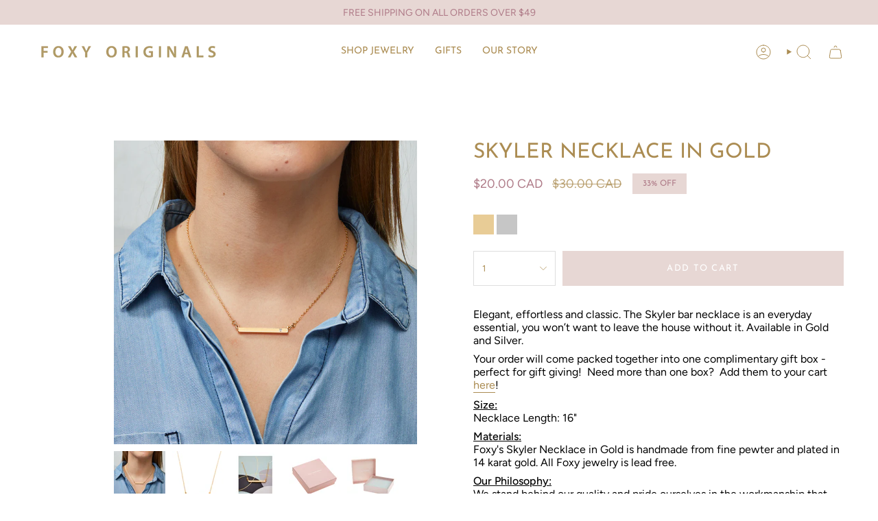

--- FILE ---
content_type: text/html; charset=utf-8
request_url: https://foxyoriginals.com/products/skyler-necklace-in-gold?section_id=api-product-grid-item
body_size: 392
content:
<div id="shopify-section-api-product-grid-item" class="shopify-section">

<div data-api-content>
<grid-item
    class="grid-item product-item  product-item--centered product-item--outer-text  "
    id="product-item--api-product-grid-item-3944932638818"
    data-grid-item
    data-url="/products/skyler-necklace-in-gold"
    data-swap-id="true"
    
  >
    <div class="product-item__image" data-product-image>
      <a
        class="product-link"
        href="/products/skyler-necklace-in-gold"
        aria-label="Skyler Necklace in Gold"
        data-product-link="/products/skyler-necklace-in-gold"
      ><div class="product-item__bg" data-product-image-default><figure class="image-wrapper image-wrapper--cover lazy-image lazy-image--backfill is-loading" style="--aspect-ratio: 1.1111111111111112;" data-aos="img-in"
  data-aos-delay="||itemAnimationDelay||"
  data-aos-duration="800"
  data-aos-anchor="||itemAnimationAnchor||"
  data-aos-easing="ease-out-quart"><img src="//foxyoriginals.com/cdn/shop/products/Skyler_Necklace_Gold_model.jpg?crop=center&amp;height=2700&amp;v=1753365520&amp;width=3000" alt="" width="3000" height="2700" loading="eager" srcset="//foxyoriginals.com/cdn/shop/products/Skyler_Necklace_Gold_model.jpg?v=1753365520&amp;width=136 136w, //foxyoriginals.com/cdn/shop/products/Skyler_Necklace_Gold_model.jpg?v=1753365520&amp;width=160 160w, //foxyoriginals.com/cdn/shop/products/Skyler_Necklace_Gold_model.jpg?v=1753365520&amp;width=180 180w, //foxyoriginals.com/cdn/shop/products/Skyler_Necklace_Gold_model.jpg?v=1753365520&amp;width=220 220w, //foxyoriginals.com/cdn/shop/products/Skyler_Necklace_Gold_model.jpg?v=1753365520&amp;width=254 254w, //foxyoriginals.com/cdn/shop/products/Skyler_Necklace_Gold_model.jpg?v=1753365520&amp;width=284 284w, //foxyoriginals.com/cdn/shop/products/Skyler_Necklace_Gold_model.jpg?v=1753365520&amp;width=292 292w, //foxyoriginals.com/cdn/shop/products/Skyler_Necklace_Gold_model.jpg?v=1753365520&amp;width=320 320w, //foxyoriginals.com/cdn/shop/products/Skyler_Necklace_Gold_model.jpg?v=1753365520&amp;width=480 480w, //foxyoriginals.com/cdn/shop/products/Skyler_Necklace_Gold_model.jpg?v=1753365520&amp;width=528 528w, //foxyoriginals.com/cdn/shop/products/Skyler_Necklace_Gold_model.jpg?v=1753365520&amp;width=640 640w, //foxyoriginals.com/cdn/shop/products/Skyler_Necklace_Gold_model.jpg?v=1753365520&amp;width=720 720w, //foxyoriginals.com/cdn/shop/products/Skyler_Necklace_Gold_model.jpg?v=1753365520&amp;width=960 960w, //foxyoriginals.com/cdn/shop/products/Skyler_Necklace_Gold_model.jpg?v=1753365520&amp;width=1080 1080w, //foxyoriginals.com/cdn/shop/products/Skyler_Necklace_Gold_model.jpg?v=1753365520&amp;width=1296 1296w, //foxyoriginals.com/cdn/shop/products/Skyler_Necklace_Gold_model.jpg?v=1753365520&amp;width=1512 1512w, //foxyoriginals.com/cdn/shop/products/Skyler_Necklace_Gold_model.jpg?v=1753365520&amp;width=1728 1728w, //foxyoriginals.com/cdn/shop/products/Skyler_Necklace_Gold_model.jpg?v=1753365520&amp;width=1950 1950w" sizes="500px" fetchpriority="high" class=" fit-cover is-loading ">
</figure>

&nbsp;</div></a>

      <div class="badge-box-container align--top-left body-medium">

<span
  class="badge-box sale-box"
  data-aos="fade"
  data-aos-delay="||itemAnimationDelay||"
  data-aos-duration="800"
  data-aos-anchor="||itemAnimationAnchor||"
>
  Save 33%
</span>
</div>
    </div>

    <div
      class="product-information"
      style="--swatch-size: var(--swatch-size-filters);"
      data-product-information
    >
      <div class="product-item__info body-medium">
        <a class="product-link" href="/products/skyler-necklace-in-gold" data-product-link="/products/skyler-necklace-in-gold">
          <p class="product-item__title">Skyler Necklace in Gold</p>

          <div class="product-item__price__holder"><div class="product-item__price" data-product-price>
<span class="price sale">
  
    <span class="new-price">
      
<span class=money>$20.00 CAD</span>
</span>
    
      <span class="old-price"><span class=money>$30.00 CAD</span></span>
    
  
</span>

</div>
          </div>
        </a>
</div>
    </div>
  </grid-item></div></div>

--- FILE ---
content_type: text/css
request_url: https://foxyoriginals.com/cdn/shop/t/29/assets/hc-custom.css?v=114037930470347311801761898393
body_size: -495
content:
.logos__logo img{width:100px;padding:0 10px}.logos__slider__inner{display:flex;justify-content:center;align-items:center;flex-direction:row}.custom-swatches img{max-width:30px}.custom-swatches{margin-bottom:20px}.split-hero__box{height:100%}.split-hero{display:flex;align-items:stretch;position:relative;color:var(--text);background-color:var(--bg)}.split-hero__image{height:100%;background-color:var(--COLOR-BG);background-repeat:no-repeat;background-size:cover;background-position:center center;overflow:hidden}
/*# sourceMappingURL=/cdn/shop/t/29/assets/hc-custom.css.map?v=114037930470347311801761898393 */


--- FILE ---
content_type: text/javascript
request_url: https://foxyoriginals.com/cdn/shop/t/29/assets/cart-bar.js?v=137447668590942984881761583438
body_size: -241
content:
!function(){"use strict";class t extends HTMLElement{constructor(){super(),this.section=this.closest("product-info"),this.form=this.section.querySelector("[data-product-form]"),this.formWrapper=theme.settings.productPageSticky&&this.section.querySelector("[data-form-wrapper]")||this.form,this.handleProductAddError=this.handleProductAddError.bind(this),this.boundToggleCartBarOnScroll=this.toggleCartBarOnScroll.bind(this),this.boundSetCartBarHeight=this.setCartBarHeight.bind(this)}connectedCallback(){this.setCartBarHeight(),this.addEventListener("click",this.handleClick.bind(this)),document.addEventListener("theme:scroll",this.boundToggleCartBarOnScroll),document.addEventListener("theme:resize",this.boundSetCartBarHeight),document.addEventListener("theme:product:add-error",this.handleProductAddError)}handleClick(t){const e=t.target.closest("[data-cart-bar-add-to-cart]");if(e)return t.preventDefault(),e.classList.add("is-loading"),e.setAttribute("disabled","disabled"),void this.form.querySelector("[data-add-to-cart]").dispatchEvent(new Event("click",{bubbles:!0}));t.target.closest("[data-cart-bar-scroll]")&&(t.preventDefault(),this.scrollToTop())}handleProductAddError(){this.querySelector("[data-cart-bar-add-to-cart]")&&this.scrollToTop()}scrollToTop(){const t=this.section.querySelector("variant-selects"),e=(window.theme.isMobile()?t||this.form:this.section).getBoundingClientRect().top;window.theme.scrollTo(window.theme.isMobile()?e-10:e)}toggleCartBarOnScroll(){const t=window.scrollY;if(this.formWrapper){const e=t>this.formWrapper.offsetTop+this.formWrapper.offsetHeight;this.classList.toggle("is-visible",e)}}setCartBarHeight(){const t=this.offsetHeight;document.documentElement.style.setProperty("--cart-bar-height",`${t}px`)}disconnectedCallback(){document.removeEventListener("theme:product:add-error",this.handleProductAddError),document.removeEventListener("theme:scroll",this.boundToggleCartBarOnScroll),document.removeEventListener("theme:resize",this.boundSetCartBarHeight)}}customElements.get("cart-bar")||customElements.define("cart-bar",t)}();


--- FILE ---
content_type: text/javascript; charset=utf-8
request_url: https://foxyoriginals.com/products/skyler-necklace-in-gold.js
body_size: 1434
content:
{"id":3944932638818,"title":"Skyler Necklace in Gold","handle":"skyler-necklace-in-gold","description":"\u003cp\u003eElegant, effortless and classic. The Skyler bar necklace is an everyday essential, you won’t want to leave the house without it. Available in Gold and Silver. \u003c\/p\u003e\n\u003cp\u003e\u003cspan\u003eYour order will come packed together into one complimentary gift box - perfect for gift giving!  Need more than one box?  Add them to your cart \u003c\/span\u003e\u003ca title=\"Gift Box\" href=\"https:\/\/foxyoriginals.com\/products\/additional-gift-box-small?_pos=1\u0026amp;_sid=a681a4950\u0026amp;_ss=r\"\u003ehere\u003c\/a\u003e\u003cspan\u003e!\u003c\/span\u003e\u003c\/p\u003e\n\u003cdiv class=\"text\"\u003e\n\u003cdiv class=\"text\"\u003e\n\u003cdiv class=\"text\"\u003e\n\u003cp\u003e\u003cspan\u003e\u003cstrong\u003e\u003cspan style=\"text-decoration: underline;\"\u003eSize:\u003c\/span\u003e\u003cbr\u003e\u003c\/strong\u003eNecklace Length: 16\"\u003cbr\u003e\u003c\/span\u003e\u003c\/p\u003e\n\u003cp\u003e\u003cspan style=\"text-decoration: underline;\"\u003e\u003cstrong\u003eMaterials:\u003c\/strong\u003e\u003c\/span\u003e\u003cstrong\u003e\u003cbr\u003e\u003c\/strong\u003eFoxy's Skyler Necklace in Gold is handmade from fine pewter and plated in 14 karat gold. All Foxy jewelry is lead free.\u003c\/p\u003e\n\u003cdiv class=\"text\"\u003e\n\u003cdiv class=\"text\"\u003e\n\u003cdiv class=\"text\"\u003e\n\u003cp\u003e\u003cstrong\u003e\u003cspan\u003e\u003cspan style=\"text-decoration: underline;\"\u003eOur Philosophy:\u003c\/span\u003e\u003cbr\u003e\u003c\/span\u003e\u003c\/strong\u003eWe stand behind our quality and pride ourselves in the workmanship that goes into each piece. By producing locally, we keep jobs at home and can guarantee that our jewelry is made in a positive work environment. To learn more about our story and local manufacturing philosophy\u003ca href=\"https:\/\/foxyoriginals.com\/pages\/our-story\"\u003e\u003cspan\u003e \u003c\/span\u003eclick here\u003c\/a\u003e. Keeping in mind our commitment to the environment, all pieces can be recycled through\u003cspan\u003e \u003c\/span\u003e\u003ca title=\"Recycling Program\" href=\"https:\/\/foxyoriginals.com\/pages\/recycling-program-1\"\u003eFoxy’s recycling program\u003c\/a\u003e.\u003c\/p\u003e\n\u003c\/div\u003e\n\u003c\/div\u003e\n\u003c\/div\u003e\n\u003c\/div\u003e\n\u003c\/div\u003e\n\u003c\/div\u003e","published_at":"2022-11-03T16:42:16-04:00","created_at":"2019-07-30T13:11:12-04:00","vendor":"Foxy Originals","type":"Foxy Originals","tags":["$50","All Necklaces","Discontinued","EN","Favorite","fw2019","Necklace","Necklaces","Sale","Short","Solstice","Swatch-Gold","Swatch-Silver"],"price":2000,"price_min":2000,"price_max":2000,"available":true,"price_varies":false,"compare_at_price":3000,"compare_at_price_min":3000,"compare_at_price_max":3000,"compare_at_price_varies":false,"variants":[{"id":31275739545698,"title":"Default Title","option1":"Default Title","option2":null,"option3":null,"sku":"SO110G","requires_shipping":true,"taxable":true,"featured_image":null,"available":true,"name":"Skyler Necklace in Gold","public_title":null,"options":["Default Title"],"price":2000,"weight":45,"compare_at_price":3000,"inventory_quantity":5,"inventory_management":"shopify","inventory_policy":"deny","barcode":"","requires_selling_plan":false,"selling_plan_allocations":[]}],"images":["\/\/cdn.shopify.com\/s\/files\/1\/1031\/7259\/products\/Skyler_Necklace_Gold_model.jpg?v=1753365520","\/\/cdn.shopify.com\/s\/files\/1\/1031\/7259\/products\/Skyler_Necklace_gold.jpg?v=1753365520","\/\/cdn.shopify.com\/s\/files\/1\/1031\/7259\/products\/Skyler_necklace_gold_card.jpg?v=1570434992","\/\/cdn.shopify.com\/s\/files\/1\/1031\/7259\/files\/Foxybox.jpg?v=1753364388","\/\/cdn.shopify.com\/s\/files\/1\/1031\/7259\/files\/Gift_Box_2_f2012ff0-4ef6-4c1c-a660-5237b0d3c500.jpg?v=1753364388"],"featured_image":"\/\/cdn.shopify.com\/s\/files\/1\/1031\/7259\/products\/Skyler_Necklace_Gold_model.jpg?v=1753365520","options":[{"name":"Title","position":1,"values":["Default Title"]}],"url":"\/products\/skyler-necklace-in-gold","media":[{"alt":null,"id":4838023299170,"position":1,"preview_image":{"aspect_ratio":1.0,"height":3000,"width":3000,"src":"https:\/\/cdn.shopify.com\/s\/files\/1\/1031\/7259\/products\/Skyler_Necklace_Gold_model.jpg?v=1753365520"},"aspect_ratio":1.0,"height":3000,"media_type":"image","src":"https:\/\/cdn.shopify.com\/s\/files\/1\/1031\/7259\/products\/Skyler_Necklace_Gold_model.jpg?v=1753365520","width":3000},{"alt":null,"id":4838023331938,"position":2,"preview_image":{"aspect_ratio":1.0,"height":3000,"width":3000,"src":"https:\/\/cdn.shopify.com\/s\/files\/1\/1031\/7259\/products\/Skyler_Necklace_gold.jpg?v=1753365520"},"aspect_ratio":1.0,"height":3000,"media_type":"image","src":"https:\/\/cdn.shopify.com\/s\/files\/1\/1031\/7259\/products\/Skyler_Necklace_gold.jpg?v=1753365520","width":3000},{"alt":null,"id":4838023364706,"position":3,"preview_image":{"aspect_ratio":1.0,"height":3000,"width":3000,"src":"https:\/\/cdn.shopify.com\/s\/files\/1\/1031\/7259\/products\/Skyler_necklace_gold_card.jpg?v=1570434992"},"aspect_ratio":1.0,"height":3000,"media_type":"image","src":"https:\/\/cdn.shopify.com\/s\/files\/1\/1031\/7259\/products\/Skyler_necklace_gold_card.jpg?v=1570434992","width":3000},{"alt":null,"id":24053149859938,"position":4,"preview_image":{"aspect_ratio":1.0,"height":4169,"width":4169,"src":"https:\/\/cdn.shopify.com\/s\/files\/1\/1031\/7259\/files\/Foxybox.jpg?v=1753364388"},"aspect_ratio":1.0,"height":4169,"media_type":"image","src":"https:\/\/cdn.shopify.com\/s\/files\/1\/1031\/7259\/files\/Foxybox.jpg?v=1753364388","width":4169},{"alt":null,"id":24053149892706,"position":5,"preview_image":{"aspect_ratio":1.0,"height":3000,"width":3000,"src":"https:\/\/cdn.shopify.com\/s\/files\/1\/1031\/7259\/files\/Gift_Box_2_f2012ff0-4ef6-4c1c-a660-5237b0d3c500.jpg?v=1753364388"},"aspect_ratio":1.0,"height":3000,"media_type":"image","src":"https:\/\/cdn.shopify.com\/s\/files\/1\/1031\/7259\/files\/Gift_Box_2_f2012ff0-4ef6-4c1c-a660-5237b0d3c500.jpg?v=1753364388","width":3000}],"requires_selling_plan":false,"selling_plan_groups":[]}